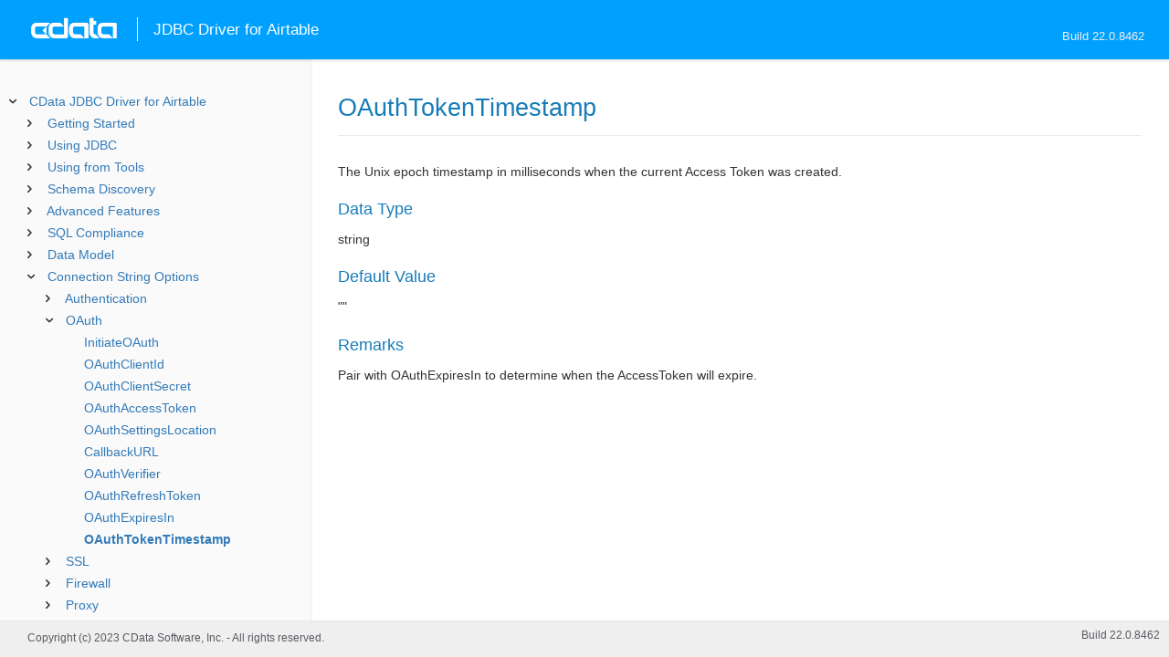

--- FILE ---
content_type: text/html
request_url: https://cdn.cdata.com/help/JAH/jdbc/_toc.htm
body_size: 2102
content:


































<!--if it works on the readme.htm file-->

        
        
    


<div id="whtoc" style="display:none;">

<!--  BEGIN TOC CONTENT -->
<UL >


  <LI class="expanded">
  <a href="default.htm">CData JDBC Driver for Airtable</a>

  <UL>








  
    <LI>
      <a href="pg_startedintroj.htm">Getting Started</a>





  <UL>




  
    <LI>
      <a href="pg_connectionj.htm"> Establishing a Connection</a>








  
    <LI>
      <a href="pg_jdbcconnstring.htm"> Building the JDBC URL</a>








  
    <LI>
      <a href="pg_changelog.htm"> Changelog</a>








  </UL>

  
    <LI>
      <a href="pg_usagej.htm">Using JDBC</a>





  <UL>




  
    <LI>
      <a href="pg_jars.htm"> Installed Files</a>








  
    <LI>
      <a href="pg_JDBCconnectcode.htm"> Connecting from Code</a>








  
    <LI>
      <a href="pg_JDBCqueries.htm"> Executing Statements</a>








  
    <LI>
      <a href="pg_JDBCupdates.htm"> Using Prepared Statements</a>








  
    <LI>
      <a href="pg_connectionpoolingjdbc.htm"> Connection Pooling</a>





  <UL>




  
    <LI>
      <a href="pg_jndipooling.htm"> JNDI</a>








  </UL>

  
    <LI>
      <a href="pg_storedprocedurej.htm"> Calling Stored Procedures</a>








  </UL>

  
    <LI>
      <a href="pg_jdbctoolsintro.htm">Using from Tools</a>





  <UL>




  
    <LI>
      <a href="pg_jdbcdbvisualizer.htm"> DbVisualizer</a>








  
    <LI>
      <a href="pg_jdbcdbeaver.htm"> DBeaver</a>








  
    <LI>
      <a href="pg_jdbcsquirrel.htm"> SQuirreL SQL</a>








  
    <LI>
      <a href="pg_jdbctableau.htm"> Tableau</a>








  </UL>

  
    <LI>
      <a href="pg_systemtablesintro.htm">Schema Discovery</a>





  <UL>




  
    <LI>
      <a href="pg_systemtablesj.htm"> Tables</a>








  
    <LI>
      <a href="pg_systemcolumnsj.htm"> Columns</a>








  
    <LI>
      <a href="pg_spmetadataj.htm"> Procedures</a>








  
    <LI>
      <a href="pg_spmetadataparamj.htm"> Procedure Parameters</a>








  
    <LI>
      <a href="pg_primarykeysjdbc.htm"> Primary Keys</a>








  
    <LI>
      <a href="pg_connmetadatajava.htm"> Connection Properties</a>








  
    <LI>
      <a href="pg_resultsetmetadatajdbc.htm"> Result Sets</a>








  </UL>

  
    <LI>
      <a href="pg_advancedfeatures.htm">Advanced Features</a>





  <UL>




  
    <LI>
      <a href="pg_userviews.htm"> User Defined Views</a>








  
    <LI>
      <a href="pg_advancedssl.htm"> SSL Configuration</a>








  
    <LI>
      <a href="pg_advancedproxy.htm"> Firewall and Proxy</a>








  
    <LI>
      <a href="pg_remotingintroj.htm"> JDBC Remoting</a>





  <UL>




  
    <LI>
      <a href="pg_cli.htm"> CLI Options</a>








  
    <LI>
      <a href="pg_conf.htm"> Configuration File</a>








  </UL>

  
    <LI>
      <a href="pg_caching.htm"> Caching Data</a>





  <UL>




  
    <LI>
      <a href="pg_workings.htm">Configuring the Cache Connection</a>








  
    <LI>
      <a href="pg_cachingMetadata.htm">Caching Metadata</a>








  
    <LI>
      <a href="pg_cacheAutomatically.htm">Automatically Caching Data</a>








  
    <LI>
      <a href="pg_cacheExplicitly.htm">Explicitly Caching Data</a>








  
    <LI>
      <a href="pg_cachedatatypemapping.htm">Data Type Mapping</a>








  </UL>

  
    <LI>
      <a href="pg_advancedqueryproc.htm"> Query Processing</a>








  
    <LI>
      <a href="pg_advancedlogging.htm"> Logging</a>








  </UL>

  
    <LI>
      <a href="pg_overview.htm">SQL Compliance</a>





  <UL>




  
    <LI>
      <a href="pg_select.htm">SELECT Statements</a>





  <UL>




  
    <LI>
      <a href="pg_sfagg.htm">Aggregate Functions</a>








  
    <LI>
      <a href="pg_sfjoin.htm">JOIN Queries</a>








  
    <LI>
      <a href="pg_dateliteralfunctions.htm">Date Literal Functions</a>








  </UL>

  
    <LI>
      <a href="pg_selectinto.htm">  SELECT INTO Statements</a>








  
    <LI>
      <a href="pg_sqlfunctions.htm"> SQL Functions</a>





  <UL>




  
    <LI>
      <a href="pg_sqlstringfunctions.htm"> STRING Functions</a>








  
    <LI>
      <a href="pg_sqldatefunctions.htm"> DATE Functions</a>








  
    <LI>
      <a href="pg_sqlmathfunctions.htm"> MATH Functions</a>








  </UL>

  
    <LI>
      <a href="pg_insert.htm">INSERT Statements</a>








  
    <LI>
      <a href="pg_update.htm">UPDATE Statements</a>








  
    <LI>
      <a href="pg_delete.htm">DELETE Statements</a>








  
    <LI>
      <a href="pg_cache.htm">CACHE Statements</a>








  
    <LI>
      <a href="pg_exec.htm">EXECUTE Statements</a>








  
    <LI>
      <a href="pg_pivotunpivot.htm">PIVOT and UNPIVOT</a>








  </UL>

  
    <LI>
      <a href="pg_datamodel.htm">Data Model</a>





  <UL>




  
    <LI>
      <a href="pg_alltables.htm"> Tables</a>





  <UL>




  
    <LI>
      <a href="pg_table-sampletable.htm"> SampleTable</a>








  </UL>

  
    <LI>
      <a href="pg_allviews.htm"> Views</a>





  <UL>




  
    <LI>
      <a href="pg_table-sampletableattachments.htm">SampleTable_Attachments</a>








  
    <LI>
      <a href="pg_table-sampletablecollaborators.htm">SampleTable_Collaborators</a>








  </UL>

  
    <LI>
      <a href="pg_allsps.htm"> Stored Procedures</a>





  <UL>




  
    <LI>
      <a href="pg_sp-createschema.htm">CreateSchema</a>








  
    <LI>
      <a href="pg_sp-getoauthaccesstoken.htm">GetOAuthAccessToken</a>








  
    <LI>
      <a href="pg_sp-getoauthauthorizationurl.htm">GetOAuthAuthorizationURL</a>








  
    <LI>
      <a href="pg_sp-refreshoauthaccesstoken.htm">RefreshOAuthAccessToken</a>








  </UL>

  
    <LI>
      <a href="pg_allsystables.htm"> System Tables</a>





  <UL>




  
    <LI>
      <a href="pg_table-syscatalogs.htm">sys_catalogs</a>








  
    <LI>
      <a href="pg_table-sysschemas.htm">sys_schemas</a>








  
    <LI>
      <a href="pg_table-systables.htm">sys_tables</a>








  
    <LI>
      <a href="pg_table-systablecolumns.htm">sys_tablecolumns</a>








  
    <LI>
      <a href="pg_table-sysprocedures.htm">sys_procedures</a>








  
    <LI>
      <a href="pg_table-sysprocedureparameters.htm">sys_procedureparameters</a>








  
    <LI>
      <a href="pg_table-syskeycolumns.htm">sys_keycolumns</a>








  
    <LI>
      <a href="pg_table-foreignkeys.htm">sys_foreignkeys</a>








  
    <LI>
      <a href="pg_table-primarykeys.htm">sys_primarykeys</a>








  
    <LI>
      <a href="pg_table-sysindexes.htm">sys_indexes</a>








  
    <LI>
      <a href="pg_table-sysconnectionprops.htm">sys_connection_props</a>








  
    <LI>
      <a href="pg_table-syssqlinfo.htm">sys_sqlinfo</a>








  
    <LI>
      <a href="pg_table-sysidentity.htm">sys_identity</a>







  </UL>

  </UL>





  <LI>
    <a href="Connection.htm">Connection String Options</a>
  
  <UL>






<li>
<a href="RSBAirtable_c_Authentication.htm">Authentication</a>
<UL>
		
<LI>

<a href="RSBAirtable_p_AuthScheme.htm">AuthScheme</a>



		
<LI>

<a href="RSBAirtable_p_ApiKey.htm">ApiKey</a>



		
<LI>

<a href="RSBAirtable_p_ClientSecret.htm">ClientSecret</a>



		
<LI>

<a href="RSBAirtable_p_EnableMetadataAPI.htm">EnableMetadataAPI</a>



		
<LI>

<a href="RSBAirtable_p_BaseId.htm">BaseId</a>



		
<LI>

<a href="RSBAirtable_p_BaseName.htm">BaseName</a>



		
<LI>

<a href="RSBAirtable_p_TableNames.htm">TableNames</a>



		
<LI>

<a href="RSBAirtable_p_ViewNames.htm">ViewNames</a>


</UL>




<li>
<a href="RSBAirtable_c_OAuth.htm">OAuth</a>
<UL>
		
<LI>

<a href="RSBAirtable_p_InitiateOAuth.htm">InitiateOAuth</a>



		
<LI>

<a href="RSBAirtable_p_OAuthClientId.htm">OAuthClientId</a>



		
<LI>

<a href="RSBAirtable_p_OAuthClientSecret.htm">OAuthClientSecret</a>



		
<LI>

<a href="RSBAirtable_p_OAuthAccessToken.htm">OAuthAccessToken</a>



		
<LI>

<a href="RSBAirtable_p_OAuthSettingsLocation.htm">OAuthSettingsLocation</a>



		
<LI>

<a href="RSBAirtable_p_CallbackURL.htm">CallbackURL</a>



		
<LI>

<a href="RSBAirtable_p_OAuthVerifier.htm">OAuthVerifier</a>



		
<LI>

<a href="RSBAirtable_p_OAuthRefreshToken.htm">OAuthRefreshToken</a>



		
<LI>

<a href="RSBAirtable_p_OAuthExpiresIn.htm">OAuthExpiresIn</a>



		
<LI>

<a href="RSBAirtable_p_OAuthTokenTimestamp.htm">OAuthTokenTimestamp</a>


</UL>




<li>
<a href="RSBAirtable_c_SSL.htm">SSL</a>
<UL>
		
<LI>

<a href="RSBAirtable_p_SSLServerCert.htm">SSLServerCert</a>


</UL>




<li>
<a href="RSBAirtable_c_Firewall.htm">Firewall</a>
<UL>
		
<LI>

<a href="RSBAirtable_p_FirewallType.htm">FirewallType</a>



		
<LI>

<a href="RSBAirtable_p_FirewallServer.htm">FirewallServer</a>



		
<LI>

<a href="RSBAirtable_p_FirewallPort.htm">FirewallPort</a>



		
<LI>

<a href="RSBAirtable_p_FirewallUser.htm">FirewallUser</a>



		
<LI>

<a href="RSBAirtable_p_FirewallPassword.htm">FirewallPassword</a>


</UL>




<li>
<a href="RSBAirtable_c_Proxy.htm">Proxy</a>
<UL>
		
<LI>

<a href="RSBAirtable_p_ProxyAutoDetect.htm">ProxyAutoDetect</a>



		
<LI>

<a href="RSBAirtable_p_ProxyServer.htm">ProxyServer</a>



		
<LI>

<a href="RSBAirtable_p_ProxyPort.htm">ProxyPort</a>



		
<LI>

<a href="RSBAirtable_p_ProxyAuthScheme.htm">ProxyAuthScheme</a>



		
<LI>

<a href="RSBAirtable_p_ProxyUser.htm">ProxyUser</a>



		
<LI>

<a href="RSBAirtable_p_ProxyPassword.htm">ProxyPassword</a>



		
<LI>

<a href="RSBAirtable_p_ProxySSLType.htm">ProxySSLType</a>



		
<LI>

<a href="RSBAirtable_p_ProxyExceptions.htm">ProxyExceptions</a>


</UL>




<li>
<a href="RSBAirtable_c_Logging.htm">Logging</a>
<UL>
		
<LI>

<a href="RSBAirtable_p_Logfile.htm">Logfile</a>



		
<LI>

<a href="RSBAirtable_p_Verbosity.htm">Verbosity</a>



		
<LI>

<a href="RSBAirtable_p_LogModules.htm">LogModules</a>



		
<LI>

<a href="RSBAirtable_p_MaxLogFileSize.htm">MaxLogFileSize</a>



		
<LI>

<a href="RSBAirtable_p_MaxLogFileCount.htm">MaxLogFileCount</a>


</UL>




<li>
<a href="RSBAirtable_c_Schema.htm">Schema</a>
<UL>
		
<LI>

<a href="RSBAirtable_p_Location.htm">Location</a>



		
<LI>

<a href="RSBAirtable_p_BrowsableSchemas.htm">BrowsableSchemas</a>



		
<LI>

<a href="RSBAirtable_p_Tables.htm">Tables</a>



		
<LI>

<a href="RSBAirtable_p_Views.htm">Views</a>



		
<LI>

<a href="RSBAirtable_p_TypeDetectionScheme.htm">TypeDetectionScheme</a>


</UL>




<li>
<a href="RSBAirtable_c_Caching.htm">Caching</a>
<UL>
		
<LI>

<a href="RSBAirtable_p_AutoCache.htm">AutoCache</a>



		
<LI>

<a href="RSBAirtable_p_CacheDriver.htm">CacheDriver</a>



		
<LI>

<a href="RSBAirtable_p_CacheConnection.htm">CacheConnection</a>



		
<LI>

<a href="RSBAirtable_p_CacheLocation.htm">CacheLocation</a>



		
<LI>

<a href="RSBAirtable_p_CacheTolerance.htm">CacheTolerance</a>



		
<LI>

<a href="RSBAirtable_p_Offline.htm">Offline</a>



		
<LI>

<a href="RSBAirtable_p_CacheMetadata.htm">CacheMetadata</a>


</UL>




<li>
<a href="RSBAirtable_c_Miscellaneous.htm">Miscellaneous</a>
<UL>
		
<LI>

<a href="RSBAirtable_p_BatchSize.htm">BatchSize</a>



		
<LI>

<a href="RSBAirtable_p_ConnectionLifeTime.htm">ConnectionLifeTime</a>



		
<LI>

<a href="RSBAirtable_p_ConnectOnOpen.htm">ConnectOnOpen</a>



		
<LI>

<a href="RSBAirtable_p_MaxRows.htm">MaxRows</a>



		
<LI>

<a href="RSBAirtable_p_Other.htm">Other</a>



		
<LI>

<a href="RSBAirtable_p_Pagesize.htm">Pagesize</a>



		
<LI>

<a href="RSBAirtable_p_PathDelimiter.htm">PathDelimiter</a>



		
<LI>

<a href="RSBAirtable_p_PoolIdleTimeout.htm">PoolIdleTimeout</a>



		
<LI>

<a href="RSBAirtable_p_PoolMaxSize.htm">PoolMaxSize</a>



		
<LI>

<a href="RSBAirtable_p_PoolMinSize.htm">PoolMinSize</a>



		
<LI>

<a href="RSBAirtable_p_PoolWaitTime.htm">PoolWaitTime</a>



		
<LI>

<a href="RSBAirtable_p_PseudoColumns.htm">PseudoColumns</a>



		
<LI>

<a href="RSBAirtable_p_Readonly.htm">Readonly</a>



		
<LI>

<a href="RSBAirtable_p_RowScanDepth.htm">RowScanDepth</a>



		
<LI>

<a href="RSBAirtable_p_RTK.htm">RTK</a>



		
<LI>

<a href="RSBAirtable_p_Timeout.htm">Timeout</a>



		
<LI>

<a href="RSBAirtable_p_UseConnectionPooling.htm">UseConnectionPooling</a>



		
<LI>

<a href="RSBAirtable_p_UserDefinedViews.htm">UserDefinedViews</a>



		
<LI>

<a href="RSBAirtable_p_UseSimpleNames.htm">UseSimpleNames</a>


</UL>












	</UL>



  <LI>

    <a href="license.htm">License</a>




</UL>

<!-- END TOC CONTENT -->

</div>            

--- FILE ---
content_type: text/plain
request_url: https://c.6sc.co/?m=1
body_size: 2
content:
6suuid=4618d01775d6000012ab7e699d00000039925d00